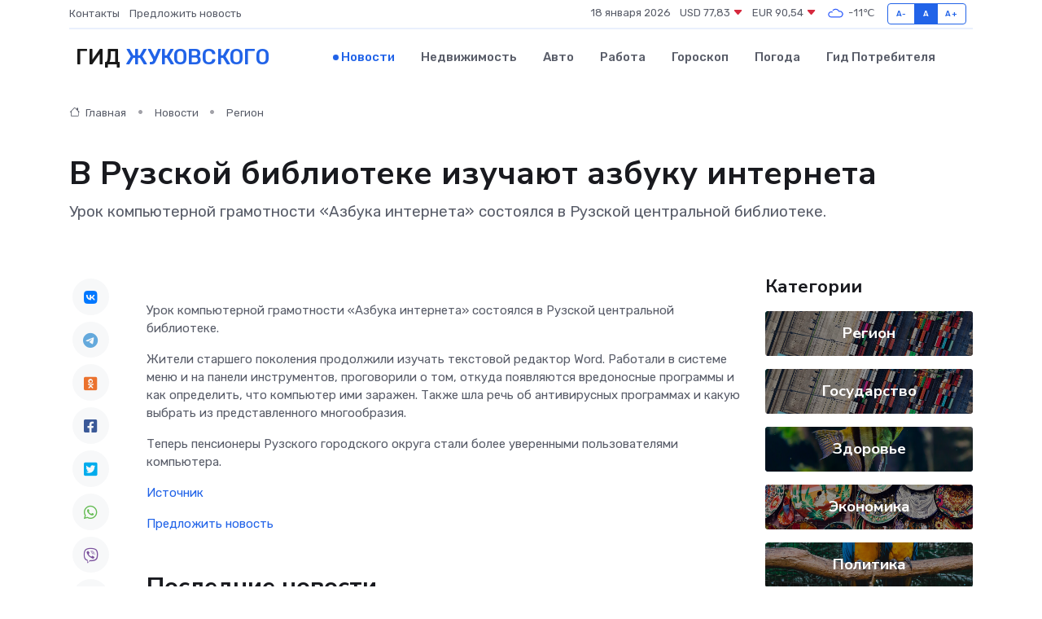

--- FILE ---
content_type: text/html; charset=utf-8
request_url: https://www.google.com/recaptcha/api2/aframe
body_size: 269
content:
<!DOCTYPE HTML><html><head><meta http-equiv="content-type" content="text/html; charset=UTF-8"></head><body><script nonce="4B9yxYHNkjYF-3V6ibC6Rg">/** Anti-fraud and anti-abuse applications only. See google.com/recaptcha */ try{var clients={'sodar':'https://pagead2.googlesyndication.com/pagead/sodar?'};window.addEventListener("message",function(a){try{if(a.source===window.parent){var b=JSON.parse(a.data);var c=clients[b['id']];if(c){var d=document.createElement('img');d.src=c+b['params']+'&rc='+(localStorage.getItem("rc::a")?sessionStorage.getItem("rc::b"):"");window.document.body.appendChild(d);sessionStorage.setItem("rc::e",parseInt(sessionStorage.getItem("rc::e")||0)+1);localStorage.setItem("rc::h",'1768736885463');}}}catch(b){}});window.parent.postMessage("_grecaptcha_ready", "*");}catch(b){}</script></body></html>